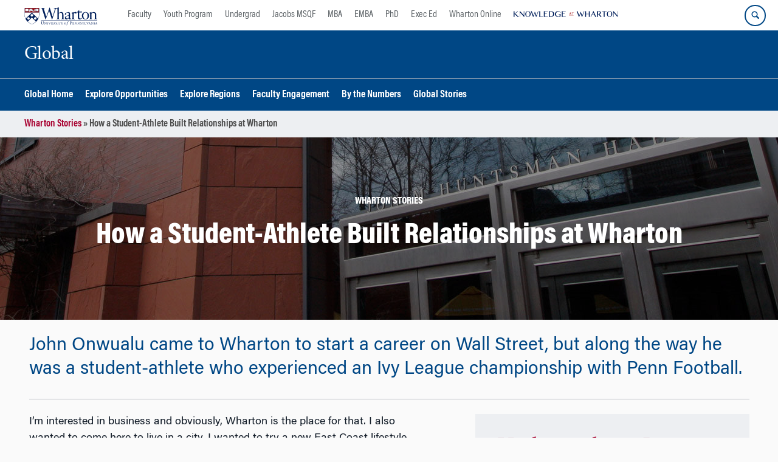

--- FILE ---
content_type: text/html; charset=UTF-8
request_url: https://global.wharton.upenn.edu/story/student-athlete-built-relationships-wharton/
body_size: 14332
content:
<!DOCTYPE html>
<!--[if IE 8 ]>
	<html class="no-js ie8" lang="en-US">
<![endif]-->
<!--[if IE 9 ]>
	<html class="no-js ie9" lang="en-US">
<![endif]-->
<!--[if gt IE 9]><!-->
<html lang="en-US"><!--<![endif]-->
	<head>
		    <!-- Google Tag Manager - The Wharton School-->
    <script>(function(w,d,s,l,i){w[l]=w[l]||[];w[l].push({'gtm.start':
    new Date().getTime(),event:'gtm.js'});var f=d.getElementsByTagName(s)[0],
    j=d.createElement(s),dl=l!='dataLayer'?'&l='+l:'';j.async=true;j.src=
    'https://www.googletagmanager.com/gtm.js?id='+i+dl;f.parentNode.insertBefore(j,f);
    })(window,document,'script','dataLayer','GTM-MZQZFC4');</script>
    <!-- End Google Tag Manager -->
    <!-- Google Tag Manager - Executive Education-->
            		<meta charset="UTF-8">
		<meta http-equiv="X-UA-Compatible" content="IE=edge">
		<meta name="viewport" content="width=device-width, initial-scale=1">
		<link rel="profile" href="http://gmpg.org/xfn/11">
		<link rel="pingback" href="https://global.wharton.upenn.edu/xmlrpc.php">
		<link rel="icon" type="image/x-icon" href="https://global.wharton.upenn.edu/wp-content/plugins/martech-chupacabra/includes/images/favicon.ico" /><link rel="apple-touch-icon" sizes="180x180" href="https://global.wharton.upenn.edu/wp-content/plugins/martech-chupacabra/includes/images/apple-touch-icon.png" /><link rel="mask-icon" color="#004785" href="https://global.wharton.upenn.edu/wp-content/plugins/martech-chupacabra/includes/images/penn-logo-mask.svg" /><script type="text/javascript">window.ajaxurl = "https://global.wharton.upenn.edu/wp-admin/admin-ajax.php"</script>
		<meta name='robots' content='noindex, follow' />
	<style>img:is([sizes="auto" i], [sizes^="auto," i]) { contain-intrinsic-size: 3000px 1500px }</style>
	
		
	<!-- This site is optimized with the Yoast SEO Premium plugin v26.0 (Yoast SEO v26.0) - https://yoast.com/wordpress/plugins/seo/ -->
	<title>How a Student-Athlete Built Relationships at Wharton - Global</title>
	<meta property="og:locale" content="en_US" />
	<meta property="og:type" content="article" />
	<meta property="og:title" content="How a Student-Athlete Built Relationships at Wharton" />
	<meta property="og:description" content="John Onwualu came to Wharton to start a career on Wall Street, but along the way he was a student-athlete who experienced an Ivy League championship with Penn Football. &#8230; ..." />
	<meta property="og:url" content="https://www.wharton.upenn.edu/story/student-athlete-built-relationships-wharton/" />
	<meta property="og:site_name" content="Global" />
	<meta property="og:image" content="https://dca.wharton.upenn.edu/wp-content/uploads/2017/06/unwaulu_john_600x300-1.jpg" />
	<meta name="twitter:card" content="summary_large_image" />
	<meta name="twitter:image" content="https://dca.wharton.upenn.edu/wp-content/uploads/2017/06/unwaulu_john_tile.jpg" />
	<meta name="twitter:label1" content="Est. reading time" />
	<meta name="twitter:data1" content="1 minute" />
	<script type="application/ld+json" class="yoast-schema-graph">{"@context":"https://schema.org","@graph":[{"@type":"WebPage","@id":"https://global.wharton.upenn.edu/story/student-athlete-built-relationships-wharton/","url":"https://global.wharton.upenn.edu/story/student-athlete-built-relationships-wharton/","name":"How a Student-Athlete Built Relationships at Wharton - Global","isPartOf":{"@id":"https://global.wharton.upenn.edu/#website"},"primaryImageOfPage":{"@id":"https://global.wharton.upenn.edu/story/student-athlete-built-relationships-wharton/#primaryimage"},"image":{"@id":"https://global.wharton.upenn.edu/story/student-athlete-built-relationships-wharton/#primaryimage"},"thumbnailUrl":"","datePublished":"2017-06-21T18:53:00+00:00","breadcrumb":{"@id":"https://global.wharton.upenn.edu/story/student-athlete-built-relationships-wharton/#breadcrumb"},"inLanguage":"en-US","potentialAction":[{"@type":"ReadAction","target":["https://global.wharton.upenn.edu/story/student-athlete-built-relationships-wharton/"]}]},{"@type":"ImageObject","inLanguage":"en-US","@id":"https://global.wharton.upenn.edu/story/student-athlete-built-relationships-wharton/#primaryimage","url":"","contentUrl":""},{"@type":"BreadcrumbList","@id":"https://global.wharton.upenn.edu/story/student-athlete-built-relationships-wharton/#breadcrumb","itemListElement":[{"@type":"ListItem","position":1,"name":"Wharton Stories","item":"https://global.wharton.upenn.edu/story"},{"@type":"ListItem","position":2,"name":"How a Student-Athlete Built Relationships at Wharton"}]},{"@type":"WebSite","@id":"https://global.wharton.upenn.edu/#website","url":"https://global.wharton.upenn.edu/","name":"Global","description":"","potentialAction":[{"@type":"SearchAction","target":{"@type":"EntryPoint","urlTemplate":"https://global.wharton.upenn.edu/?s={search_term_string}"},"query-input":{"@type":"PropertyValueSpecification","valueRequired":true,"valueName":"search_term_string"}}],"inLanguage":"en-US"}]}</script>
	<!-- / Yoast SEO Premium plugin. -->


<link rel='dns-prefetch' href='//global.wharton.upenn.edu' />
<link rel="alternate" type="application/rss+xml" title="Global &raquo; Feed" href="https://global.wharton.upenn.edu/feed/" />
<link rel="alternate" type="application/rss+xml" title="Global &raquo; Comments Feed" href="https://global.wharton.upenn.edu/comments/feed/" />
<link rel="alternate" type="application/rss+xml" title="Global &raquo; How a Student-Athlete Built Relationships at Wharton Comments Feed" href="https://global.wharton.upenn.edu/story/student-athlete-built-relationships-wharton/feed/" />
<script type="text/javascript">
/* <![CDATA[ */
window._wpemojiSettings = {"baseUrl":"https:\/\/s.w.org\/images\/core\/emoji\/16.0.1\/72x72\/","ext":".png","svgUrl":"https:\/\/s.w.org\/images\/core\/emoji\/16.0.1\/svg\/","svgExt":".svg","source":{"concatemoji":"https:\/\/global.wharton.upenn.edu\/wp-includes\/js\/wp-emoji-release.min.js?ver=6.8.3"}};
/*! This file is auto-generated */
!function(s,n){var o,i,e;function c(e){try{var t={supportTests:e,timestamp:(new Date).valueOf()};sessionStorage.setItem(o,JSON.stringify(t))}catch(e){}}function p(e,t,n){e.clearRect(0,0,e.canvas.width,e.canvas.height),e.fillText(t,0,0);var t=new Uint32Array(e.getImageData(0,0,e.canvas.width,e.canvas.height).data),a=(e.clearRect(0,0,e.canvas.width,e.canvas.height),e.fillText(n,0,0),new Uint32Array(e.getImageData(0,0,e.canvas.width,e.canvas.height).data));return t.every(function(e,t){return e===a[t]})}function u(e,t){e.clearRect(0,0,e.canvas.width,e.canvas.height),e.fillText(t,0,0);for(var n=e.getImageData(16,16,1,1),a=0;a<n.data.length;a++)if(0!==n.data[a])return!1;return!0}function f(e,t,n,a){switch(t){case"flag":return n(e,"\ud83c\udff3\ufe0f\u200d\u26a7\ufe0f","\ud83c\udff3\ufe0f\u200b\u26a7\ufe0f")?!1:!n(e,"\ud83c\udde8\ud83c\uddf6","\ud83c\udde8\u200b\ud83c\uddf6")&&!n(e,"\ud83c\udff4\udb40\udc67\udb40\udc62\udb40\udc65\udb40\udc6e\udb40\udc67\udb40\udc7f","\ud83c\udff4\u200b\udb40\udc67\u200b\udb40\udc62\u200b\udb40\udc65\u200b\udb40\udc6e\u200b\udb40\udc67\u200b\udb40\udc7f");case"emoji":return!a(e,"\ud83e\udedf")}return!1}function g(e,t,n,a){var r="undefined"!=typeof WorkerGlobalScope&&self instanceof WorkerGlobalScope?new OffscreenCanvas(300,150):s.createElement("canvas"),o=r.getContext("2d",{willReadFrequently:!0}),i=(o.textBaseline="top",o.font="600 32px Arial",{});return e.forEach(function(e){i[e]=t(o,e,n,a)}),i}function t(e){var t=s.createElement("script");t.src=e,t.defer=!0,s.head.appendChild(t)}"undefined"!=typeof Promise&&(o="wpEmojiSettingsSupports",i=["flag","emoji"],n.supports={everything:!0,everythingExceptFlag:!0},e=new Promise(function(e){s.addEventListener("DOMContentLoaded",e,{once:!0})}),new Promise(function(t){var n=function(){try{var e=JSON.parse(sessionStorage.getItem(o));if("object"==typeof e&&"number"==typeof e.timestamp&&(new Date).valueOf()<e.timestamp+604800&&"object"==typeof e.supportTests)return e.supportTests}catch(e){}return null}();if(!n){if("undefined"!=typeof Worker&&"undefined"!=typeof OffscreenCanvas&&"undefined"!=typeof URL&&URL.createObjectURL&&"undefined"!=typeof Blob)try{var e="postMessage("+g.toString()+"("+[JSON.stringify(i),f.toString(),p.toString(),u.toString()].join(",")+"));",a=new Blob([e],{type:"text/javascript"}),r=new Worker(URL.createObjectURL(a),{name:"wpTestEmojiSupports"});return void(r.onmessage=function(e){c(n=e.data),r.terminate(),t(n)})}catch(e){}c(n=g(i,f,p,u))}t(n)}).then(function(e){for(var t in e)n.supports[t]=e[t],n.supports.everything=n.supports.everything&&n.supports[t],"flag"!==t&&(n.supports.everythingExceptFlag=n.supports.everythingExceptFlag&&n.supports[t]);n.supports.everythingExceptFlag=n.supports.everythingExceptFlag&&!n.supports.flag,n.DOMReady=!1,n.readyCallback=function(){n.DOMReady=!0}}).then(function(){return e}).then(function(){var e;n.supports.everything||(n.readyCallback(),(e=n.source||{}).concatemoji?t(e.concatemoji):e.wpemoji&&e.twemoji&&(t(e.twemoji),t(e.wpemoji)))}))}((window,document),window._wpemojiSettings);
/* ]]> */
</script>
<style id='wp-emoji-styles-inline-css' type='text/css'>

	img.wp-smiley, img.emoji {
		display: inline !important;
		border: none !important;
		box-shadow: none !important;
		height: 1em !important;
		width: 1em !important;
		margin: 0 0.07em !important;
		vertical-align: -0.1em !important;
		background: none !important;
		padding: 0 !important;
	}
</style>
<link rel='stylesheet' id='wp-block-library-css' href='https://global.wharton.upenn.edu/wp-includes/css/dist/block-library/style.min.css?ver=6.8.3' type='text/css' media='all' />
<style id='classic-theme-styles-inline-css' type='text/css'>
/*! This file is auto-generated */
.wp-block-button__link{color:#fff;background-color:#32373c;border-radius:9999px;box-shadow:none;text-decoration:none;padding:calc(.667em + 2px) calc(1.333em + 2px);font-size:1.125em}.wp-block-file__button{background:#32373c;color:#fff;text-decoration:none}
</style>
<style id='global-styles-inline-css' type='text/css'>
:root{--wp--preset--aspect-ratio--square: 1;--wp--preset--aspect-ratio--4-3: 4/3;--wp--preset--aspect-ratio--3-4: 3/4;--wp--preset--aspect-ratio--3-2: 3/2;--wp--preset--aspect-ratio--2-3: 2/3;--wp--preset--aspect-ratio--16-9: 16/9;--wp--preset--aspect-ratio--9-16: 9/16;--wp--preset--color--black: #000000;--wp--preset--color--cyan-bluish-gray: #abb8c3;--wp--preset--color--white: #ffffff;--wp--preset--color--pale-pink: #f78da7;--wp--preset--color--vivid-red: #cf2e2e;--wp--preset--color--luminous-vivid-orange: #ff6900;--wp--preset--color--luminous-vivid-amber: #fcb900;--wp--preset--color--light-green-cyan: #7bdcb5;--wp--preset--color--vivid-green-cyan: #00d084;--wp--preset--color--pale-cyan-blue: #8ed1fc;--wp--preset--color--vivid-cyan-blue: #0693e3;--wp--preset--color--vivid-purple: #9b51e0;--wp--preset--gradient--vivid-cyan-blue-to-vivid-purple: linear-gradient(135deg,rgba(6,147,227,1) 0%,rgb(155,81,224) 100%);--wp--preset--gradient--light-green-cyan-to-vivid-green-cyan: linear-gradient(135deg,rgb(122,220,180) 0%,rgb(0,208,130) 100%);--wp--preset--gradient--luminous-vivid-amber-to-luminous-vivid-orange: linear-gradient(135deg,rgba(252,185,0,1) 0%,rgba(255,105,0,1) 100%);--wp--preset--gradient--luminous-vivid-orange-to-vivid-red: linear-gradient(135deg,rgba(255,105,0,1) 0%,rgb(207,46,46) 100%);--wp--preset--gradient--very-light-gray-to-cyan-bluish-gray: linear-gradient(135deg,rgb(238,238,238) 0%,rgb(169,184,195) 100%);--wp--preset--gradient--cool-to-warm-spectrum: linear-gradient(135deg,rgb(74,234,220) 0%,rgb(151,120,209) 20%,rgb(207,42,186) 40%,rgb(238,44,130) 60%,rgb(251,105,98) 80%,rgb(254,248,76) 100%);--wp--preset--gradient--blush-light-purple: linear-gradient(135deg,rgb(255,206,236) 0%,rgb(152,150,240) 100%);--wp--preset--gradient--blush-bordeaux: linear-gradient(135deg,rgb(254,205,165) 0%,rgb(254,45,45) 50%,rgb(107,0,62) 100%);--wp--preset--gradient--luminous-dusk: linear-gradient(135deg,rgb(255,203,112) 0%,rgb(199,81,192) 50%,rgb(65,88,208) 100%);--wp--preset--gradient--pale-ocean: linear-gradient(135deg,rgb(255,245,203) 0%,rgb(182,227,212) 50%,rgb(51,167,181) 100%);--wp--preset--gradient--electric-grass: linear-gradient(135deg,rgb(202,248,128) 0%,rgb(113,206,126) 100%);--wp--preset--gradient--midnight: linear-gradient(135deg,rgb(2,3,129) 0%,rgb(40,116,252) 100%);--wp--preset--font-size--small: 13px;--wp--preset--font-size--medium: 20px;--wp--preset--font-size--large: 36px;--wp--preset--font-size--x-large: 42px;--wp--preset--spacing--20: 0.44rem;--wp--preset--spacing--30: 0.67rem;--wp--preset--spacing--40: 1rem;--wp--preset--spacing--50: 1.5rem;--wp--preset--spacing--60: 2.25rem;--wp--preset--spacing--70: 3.38rem;--wp--preset--spacing--80: 5.06rem;--wp--preset--shadow--natural: 6px 6px 9px rgba(0, 0, 0, 0.2);--wp--preset--shadow--deep: 12px 12px 50px rgba(0, 0, 0, 0.4);--wp--preset--shadow--sharp: 6px 6px 0px rgba(0, 0, 0, 0.2);--wp--preset--shadow--outlined: 6px 6px 0px -3px rgba(255, 255, 255, 1), 6px 6px rgba(0, 0, 0, 1);--wp--preset--shadow--crisp: 6px 6px 0px rgba(0, 0, 0, 1);}:where(.is-layout-flex){gap: 0.5em;}:where(.is-layout-grid){gap: 0.5em;}body .is-layout-flex{display: flex;}.is-layout-flex{flex-wrap: wrap;align-items: center;}.is-layout-flex > :is(*, div){margin: 0;}body .is-layout-grid{display: grid;}.is-layout-grid > :is(*, div){margin: 0;}:where(.wp-block-columns.is-layout-flex){gap: 2em;}:where(.wp-block-columns.is-layout-grid){gap: 2em;}:where(.wp-block-post-template.is-layout-flex){gap: 1.25em;}:where(.wp-block-post-template.is-layout-grid){gap: 1.25em;}.has-black-color{color: var(--wp--preset--color--black) !important;}.has-cyan-bluish-gray-color{color: var(--wp--preset--color--cyan-bluish-gray) !important;}.has-white-color{color: var(--wp--preset--color--white) !important;}.has-pale-pink-color{color: var(--wp--preset--color--pale-pink) !important;}.has-vivid-red-color{color: var(--wp--preset--color--vivid-red) !important;}.has-luminous-vivid-orange-color{color: var(--wp--preset--color--luminous-vivid-orange) !important;}.has-luminous-vivid-amber-color{color: var(--wp--preset--color--luminous-vivid-amber) !important;}.has-light-green-cyan-color{color: var(--wp--preset--color--light-green-cyan) !important;}.has-vivid-green-cyan-color{color: var(--wp--preset--color--vivid-green-cyan) !important;}.has-pale-cyan-blue-color{color: var(--wp--preset--color--pale-cyan-blue) !important;}.has-vivid-cyan-blue-color{color: var(--wp--preset--color--vivid-cyan-blue) !important;}.has-vivid-purple-color{color: var(--wp--preset--color--vivid-purple) !important;}.has-black-background-color{background-color: var(--wp--preset--color--black) !important;}.has-cyan-bluish-gray-background-color{background-color: var(--wp--preset--color--cyan-bluish-gray) !important;}.has-white-background-color{background-color: var(--wp--preset--color--white) !important;}.has-pale-pink-background-color{background-color: var(--wp--preset--color--pale-pink) !important;}.has-vivid-red-background-color{background-color: var(--wp--preset--color--vivid-red) !important;}.has-luminous-vivid-orange-background-color{background-color: var(--wp--preset--color--luminous-vivid-orange) !important;}.has-luminous-vivid-amber-background-color{background-color: var(--wp--preset--color--luminous-vivid-amber) !important;}.has-light-green-cyan-background-color{background-color: var(--wp--preset--color--light-green-cyan) !important;}.has-vivid-green-cyan-background-color{background-color: var(--wp--preset--color--vivid-green-cyan) !important;}.has-pale-cyan-blue-background-color{background-color: var(--wp--preset--color--pale-cyan-blue) !important;}.has-vivid-cyan-blue-background-color{background-color: var(--wp--preset--color--vivid-cyan-blue) !important;}.has-vivid-purple-background-color{background-color: var(--wp--preset--color--vivid-purple) !important;}.has-black-border-color{border-color: var(--wp--preset--color--black) !important;}.has-cyan-bluish-gray-border-color{border-color: var(--wp--preset--color--cyan-bluish-gray) !important;}.has-white-border-color{border-color: var(--wp--preset--color--white) !important;}.has-pale-pink-border-color{border-color: var(--wp--preset--color--pale-pink) !important;}.has-vivid-red-border-color{border-color: var(--wp--preset--color--vivid-red) !important;}.has-luminous-vivid-orange-border-color{border-color: var(--wp--preset--color--luminous-vivid-orange) !important;}.has-luminous-vivid-amber-border-color{border-color: var(--wp--preset--color--luminous-vivid-amber) !important;}.has-light-green-cyan-border-color{border-color: var(--wp--preset--color--light-green-cyan) !important;}.has-vivid-green-cyan-border-color{border-color: var(--wp--preset--color--vivid-green-cyan) !important;}.has-pale-cyan-blue-border-color{border-color: var(--wp--preset--color--pale-cyan-blue) !important;}.has-vivid-cyan-blue-border-color{border-color: var(--wp--preset--color--vivid-cyan-blue) !important;}.has-vivid-purple-border-color{border-color: var(--wp--preset--color--vivid-purple) !important;}.has-vivid-cyan-blue-to-vivid-purple-gradient-background{background: var(--wp--preset--gradient--vivid-cyan-blue-to-vivid-purple) !important;}.has-light-green-cyan-to-vivid-green-cyan-gradient-background{background: var(--wp--preset--gradient--light-green-cyan-to-vivid-green-cyan) !important;}.has-luminous-vivid-amber-to-luminous-vivid-orange-gradient-background{background: var(--wp--preset--gradient--luminous-vivid-amber-to-luminous-vivid-orange) !important;}.has-luminous-vivid-orange-to-vivid-red-gradient-background{background: var(--wp--preset--gradient--luminous-vivid-orange-to-vivid-red) !important;}.has-very-light-gray-to-cyan-bluish-gray-gradient-background{background: var(--wp--preset--gradient--very-light-gray-to-cyan-bluish-gray) !important;}.has-cool-to-warm-spectrum-gradient-background{background: var(--wp--preset--gradient--cool-to-warm-spectrum) !important;}.has-blush-light-purple-gradient-background{background: var(--wp--preset--gradient--blush-light-purple) !important;}.has-blush-bordeaux-gradient-background{background: var(--wp--preset--gradient--blush-bordeaux) !important;}.has-luminous-dusk-gradient-background{background: var(--wp--preset--gradient--luminous-dusk) !important;}.has-pale-ocean-gradient-background{background: var(--wp--preset--gradient--pale-ocean) !important;}.has-electric-grass-gradient-background{background: var(--wp--preset--gradient--electric-grass) !important;}.has-midnight-gradient-background{background: var(--wp--preset--gradient--midnight) !important;}.has-small-font-size{font-size: var(--wp--preset--font-size--small) !important;}.has-medium-font-size{font-size: var(--wp--preset--font-size--medium) !important;}.has-large-font-size{font-size: var(--wp--preset--font-size--large) !important;}.has-x-large-font-size{font-size: var(--wp--preset--font-size--x-large) !important;}
:where(.wp-block-post-template.is-layout-flex){gap: 1.25em;}:where(.wp-block-post-template.is-layout-grid){gap: 1.25em;}
:where(.wp-block-columns.is-layout-flex){gap: 2em;}:where(.wp-block-columns.is-layout-grid){gap: 2em;}
:root :where(.wp-block-pullquote){font-size: 1.5em;line-height: 1.6;}
</style>
<link rel='stylesheet' id='wpa-css-css' href='https://global.wharton.upenn.edu/wp-content/plugins/honeypot/includes/css/wpa.css?ver=2.2.10' type='text/css' media='all' />
<link rel='stylesheet' id='wpupg_public-css' href='https://global.wharton.upenn.edu/wp-content/plugins/wp-ultimate-post-grid-premium/legacy/core/dist/public.css?ver=2.8.2' type='text/css' media='all' />
<link rel='stylesheet' id='wpupg_public_premium-css' href='https://global.wharton.upenn.edu/wp-content/plugins/wp-ultimate-post-grid-premium/legacy/premium/dist/public.css?ver=2.8.2' type='text/css' media='all' />
<link rel='stylesheet' id='responsive-mobile-style-css' href='https://global.wharton.upenn.edu/wp-content/themes/responsive-mobile/css/style.css?ver=0.0.10' type='text/css' media='all' />
<link rel='stylesheet' id='vc_plugin_table_style_css-css' href='https://global.wharton.upenn.edu/wp-content/plugins/easy-tables-vc/assets/css/style.min.css?ver=2.2.0' type='text/css' media='all' />
<link rel='stylesheet' id='vc_plugin_themes_css-css' href='https://global.wharton.upenn.edu/wp-content/plugins/easy-tables-vc/assets/css/themes.min.css?ver=2.2.0' type='text/css' media='all' />
<link rel='stylesheet' id='js_composer_custom_css-css' href='//global.wharton.upenn.edu/wp-content/uploads/js_composer/custom.css?ver=8.7.1' type='text/css' media='all' />
<link rel='stylesheet' id='martech-chupacabra-style-css' href='https://global.wharton.upenn.edu/wp-content/plugins/martech-chupacabra/includes/css/style-v2.css?ver=3.49.3.1' type='text/css' media='all' />
<link rel='stylesheet' id='martech-chupacabra-style-v3-css' href='https://global.wharton.upenn.edu/wp-content/plugins/martech-chupacabra/includes/css/style.css?ver=3.49.3.1' type='text/css' media='all' />
<link rel='stylesheet' id='martech-chupacabra-style-print-css' href='https://global.wharton.upenn.edu/wp-content/plugins/martech-chupacabra/includes/css/print.css?ver=3.49.3.1' type='text/css' media='print' />
<link rel='stylesheet' id='responsive-mobile-child-style-css' href='https://global.wharton.upenn.edu/wp-content/themes/Chupe2-0-child/style.css?ver=1.0' type='text/css' media='all' />
<link rel='stylesheet' id='bsf-Defaults-css' href='https://global.wharton.upenn.edu/wp-content/uploads/smile_fonts/Defaults/Defaults.css?ver=3.21.1' type='text/css' media='all' />
<script type="text/javascript" src="https://global.wharton.upenn.edu/wp-content/mu-plugins/enable-jquery-migrate-helper/js/jquery/jquery-1.12.4-wp.js?ver=1.12.4-wp" id="jquery-core-js"></script>
<script type="text/javascript" src="https://global.wharton.upenn.edu/wp-content/mu-plugins/enable-jquery-migrate-helper/js/jquery-migrate/jquery-migrate-1.4.1-wp.js?ver=1.4.1-wp" id="jquery-migrate-js"></script>
<script type="text/javascript" src="https://global.wharton.upenn.edu/wp-content/plugins/martech-chupacabra/includes/lib/fast-average-color/browser.min.js?ver=3.49.3.1" id="fac-js-js"></script>
<script></script><link rel="https://api.w.org/" href="https://global.wharton.upenn.edu/wp-json/" /><link rel="alternate" title="JSON" type="application/json" href="https://global.wharton.upenn.edu/wp-json/wp/v2/story/1001738" /><link rel="EditURI" type="application/rsd+xml" title="RSD" href="https://global.wharton.upenn.edu/xmlrpc.php?rsd" />
<meta name="generator" content="WordPress 6.8.3" />
<link rel='shortlink' href='https://global.wharton.upenn.edu/?p=1001738&#038;post_type=story' />
<link rel="alternate" title="oEmbed (JSON)" type="application/json+oembed" href="https://global.wharton.upenn.edu/wp-json/oembed/1.0/embed?url=https%3A%2F%2Fglobal.wharton.upenn.edu%2Fstory%2Fstudent-athlete-built-relationships-wharton%2F" />
<link rel="alternate" title="oEmbed (XML)" type="text/xml+oembed" href="https://global.wharton.upenn.edu/wp-json/oembed/1.0/embed?url=https%3A%2F%2Fglobal.wharton.upenn.edu%2Fstory%2Fstudent-athlete-built-relationships-wharton%2F&#038;format=xml" />
<meta name="martech:page-title" content="How a Student-Athlete Built Relationships at Wharton"><meta name="martech:site-title" content="Global"><meta name="martech:site-pname" content="wharton-global2"><meta name="martech:site-penv" content="live"><meta name="martech:site-hostname" content="global.wharton.upenn.edu"><meta name="martech:archive" content="false"><meta name="martech:home" content="false"><meta name="martech:content-type" content="story"><meta name="martech:tag" content=""><meta name="martech:category" content=""><meta name="martech:thumbnail" content="https://global.wharton.upenn.edu/wp-content/plugins/martech-chupacabra/includes/images/social.png"><meta name="martech:intranet" content="false"><style type="text/css">.wpupg-grid { transition: height 0.8s; }</style><meta name="generator" content="Powered by WPBakery Page Builder - drag and drop page builder for WordPress."/>
<style type="text/css">.select2wpupg-selection, .select2wpupg-dropdown { border-color: #aaaaaa!important; }.select2wpupg-selection__arrow b { border-top-color: #aaaaaa!important; }.select2wpupg-container--open .select2wpupg-selection__arrow b { border-bottom-color: #aaaaaa!important; }.select2wpupg-selection__placeholder, .select2wpupg-search__field, .select2wpupg-selection__rendered, .select2wpupg-results__option { color: #444444!important; }.select2wpupg-search__field::-webkit-input-placeholder { color: #444444!important; }.select2wpupg-search__field:-moz-placeholder { color: #444444!important; }.select2wpupg-search__field::-moz-placeholder { color: #444444!important; }.select2wpupg-search__field:-ms-input-placeholder { color: #444444!important; }.select2wpupg-results__option--highlighted { color: #FFFFFF!important; background-color: #5897FB!important; }</style><noscript><style> .wpb_animate_when_almost_visible { opacity: 1; }</style></noscript>	</head>

<body class="wp-singular story-template-default single single-story postid-1001738 wp-theme-responsive-mobile wp-child-theme-Chupe2-0-child default-site-header wharton-global2 martech-menu--dropdown-click wpb-js-composer js-comp-ver-8.7.1 vc_responsive wharton-cms" itemscope="itemscope" itemtype="http://schema.org/WebPage">
    <!-- Google Tag Manager (noscript) The Wharton School-->
    <noscript><iframe src="https://www.googletagmanager.com/ns.html?id=GTM-MZQZFC4" height="0" width="0" style="display:none;visibility:hidden"></iframe></noscript>
    <!-- End Google Tag Manager (noscript) -->
                <div id="container" class="site">
	<nav id="jump-links" aria-label="Jump links">
		<a class="skip-link screen-reader-text" href="#main">Skip to content</a>
		<a class="skip-link screen-reader-text" href="#main-navigation">Skip to main menu</a>
	</nav>
	<header id="header" class="container-full-width site-header" role="banner" itemscope="itemscope" itemtype="http://schema.org/WPHeader">
		<div id="top-menu-container" class="group header--container">
			<a href="https://www.wharton.upenn.edu" class="global-brand" title="Wharton Home"><img src="https://global.wharton.upenn.edu/wp-content/plugins/martech-chupacabra/includes/images/wharton-logo.svg" alt="Wharton" class="screen"/><img class="print"  style="display:none;" alt="Logo for The Wharton School" src="https://global.wharton.upenn.edu/wp-content/plugins/martech-chupacabra/includes/images/Wharton-Logo-RGB.png" /></a>	<ul class="global-nav">
				<li class="martech-nav-faculty-and-research"><a href="https://www.wharton.upenn.edu/faculty-research-publications/">Faculty</a></li>
				<li class="martech-nav-youth-program"><a href="https://globalyouth.wharton.upenn.edu">Youth Program</a></li>
				<li class="martech-nav-undergrad"><a href="https://undergrad.wharton.upenn.edu">Undergrad</a></li>
				<li class="martech-nav-msqf"><a href="https://jacobs-msqf.wharton.upenn.edu">Jacobs MSQF</a></li>
				<li class="martech-nav-mba"><a href="https://mba.wharton.upenn.edu">MBA</a></li>
				<li class="martech-nav-emba"><a href="https://executivemba.wharton.upenn.edu">EMBA</a></li>
				<li class="martech-nav-phd"><a href="https://doctoral.wharton.upenn.edu">PhD</a></li>
				<li class="martech-nav-executive-education"><a href="https://executiveeducation.wharton.upenn.edu">Exec Ed</a></li>
				<li class="martech-nav-wharton-online"><a href="https://online.wharton.upenn.edu">Wharton Online</a></li>
				<li class="martech-nav-kw"><a href="https://knowledge.wharton.upenn.edu"><img src="https://global.wharton.upenn.edu/wp-content/plugins/martech-chupacabra/includes/images/kw-logo.svg" alt="Knowledge at Wharton" class="kw-header-logo"/></a></li>
			</ul>        <a href="/search/" class="search-button search--closed">
        <span class="accessible-label">Search Wharton</span>
    </a>
    <button id="mobile-nav-button" aria-label="Mobile menu toggle">
        <span class="accessible-label">Mobile menu toggle</span>
    </button>
		</div>
		<div class="main-navigation header--container main-navigation--dropdown-click">
			<div class="header-row">
				<div id="martech-site-branding">
					<div class="martech-site-branding-container group">
						    <div id="department" class="department department--text">
    	<div class="department-inner">
	        <a class="dept-container" title="Global" href="https://global.wharton.upenn.edu/">
					            <div class="brand-text brand-text--desktop"  height="53">Global</div>
	        </a>
	    </div>
    </div>
    											</div>
				</div>
				<!-- main menu -->
				<div id="main-menu-container" class="container-full-width">
					<nav id="main-navigation" class="site-navigation" itemscope="itemscope" itemtype="http://schema.org/SiteNavigationElement" aria-label="Primary navigation links">
						<div id="mobile-current-item">Menu</div>
												<div class="main-nav group"><ul id="menu-header-navigation" class="menu-header-navigation"><li id="menu-item-10" class="menu-item menu-item-type-post_type menu-item-object-page menu-item-home menu-item-10"><a href="https://global.wharton.upenn.edu/">Global Home</a></li>
<li id="menu-item-54" class="menu-item menu-item-type-post_type menu-item-object-page menu-item-54"><a href="https://global.wharton.upenn.edu/global-education/">Explore Opportunities</a></li>
<li id="menu-item-251" class="menu-item menu-item-type-post_type menu-item-object-page menu-item-251"><a href="https://global.wharton.upenn.edu/explore-regions/">Explore Regions</a></li>
<li id="menu-item-80" class="menu-item menu-item-type-post_type menu-item-object-page menu-item-80"><a href="https://global.wharton.upenn.edu/global-initiatives/">Faculty Engagement</a></li>
<li id="menu-item-78" class="menu-item menu-item-type-post_type menu-item-object-page menu-item-78"><a href="https://global.wharton.upenn.edu/by-the-numbers/">By the Numbers</a></li>
<li id="menu-item-200" class="menu-item menu-item-type-post_type menu-item-object-page menu-item-200"><a href="https://global.wharton.upenn.edu/global-stories/">Global Stories</a></li>
</ul></div>					</nav><!-- #site-navigation -->
									</div><!-- #main-menu-container -->
				<div id="sub-menu-container" class="container-full-width">
					<div id="sub-menu" class="container">
						<nav id="sub-navigation" class="site-navigation" itemscope="itemscope" itemtype="http://schema.org/SiteNavigationElement" aria-label="Secondary navigation links">
												</nav><!-- #site-navigation -->
					</div><!-- #sub-menu -->
				</div><!-- #sub-menu-container -->
			</div>
		</div>

			</header><!-- #header -->


<div id="breadcrumbs" role="navigation" aria-label="Breadcrumbs"><div class="breadcrumbs--inner"><span><span><a href="https://global.wharton.upenn.edu/story">Wharton Stories</a></span> &raquo; <span class="breadcrumb_last" aria-current="page">How a Student-Athlete Built Relationships at Wharton</span></span></div></div>	<div id="wrapper" class="site-content container-full-width">
                                                           <div class="martech-story-header martech-story-header--short martech-story-header--dark martech-story-header--default-bg" style="background-size: cover; background: url('https://global.wharton.upenn.edu/wp-content/plugins/martech-chupacabra/includes/images/story-bg1.jpg') center center;">
                        <div class="martech-story-header-text-container">
                            <div class="martech-story-header-text-container-cell">
                                <h3> Wharton Stories</h3>
                                <h1 class="entry-title post-title">How a Student-Athlete Built Relationships at Wharton</h1>                            </div>
                        </div>
                    </div>
                <div id="content-full" class="content-area content-story">
            <main id="main" class="site-main" role="main">

                <div class="martech-story-main group">

                
                                    
                        <div class="martech-story-pullquote">
                            <blockquote>John Onwualu came to Wharton to start a career on Wall Street, but along the way he was a student-athlete who experienced an Ivy League championship with Penn Football. </blockquote>                        </div>
                                        <div class="martech-story-body">
                        <p>I’m interested in business and obviously, Wharton is the place for that. I also wanted to come here to live in a city. I wanted to try a new East Coast lifestyle. Coming from Minnesota, I was the only person I knew coming here. It was a bit overwhelming at first but the New Student Orientation made me feel comfortable from the minute I got here. There were so many activities and chances to meet people. The sense of community here at Wharton is huge.</p>
<h2>3 best things about Wharton</h2>
<ul class="bullet-list">
<li>The highly regarded professors</li>
<li>The diversity of people</li>
<li>The courses for any interest.</li>
</ul>
<h2>3 things I’ve learned about myself</h2>
<p>My family are the most important people in my life, I have the ability to step up to the level of work required while experiencing adversity, Wharton provides new opportunities that can change the current interests I have.</p>
<h2>What I want to do with my business education</h2>
<p>As of now, I want to experience the investment banking lifestyle on Wall Street for a few years.</p>
<h2>My favorite experience at Wharton/Penn?</h2>
<p>Building relationships with my professors</p>
<h2>My “business and more” experience</h2>
<p>I am not only learning everything there is to know about the fields of business that I am interested in, but I am also getting to meet such wonderful people from around the world while doing it. I have spoken with professors about their careers on Wall Street. Alumni have contacted me to visit them and see what they do. I also have had the opportunities to meet friends that I will have forever.</p>
                        <p><em>Posted: June 21, 2017</em></p>
                        <div class="martech-story-element martech-story-element--topics">
                            <ul><i class="icon-tag mini-before"></i><li class="story-topic"><a href="https://global.wharton.upenn.edu/topic/athletics/"">Athletics</a></li><li class="story-topic"><a href="https://global.wharton.upenn.edu/topic/community/"">Community</a></li><li class="story-topic"><a href="https://global.wharton.upenn.edu/topic/finance/"">Finance</a></li><li class="story-topic"><a href="https://global.wharton.upenn.edu/topic/philadelphia/"">Philadelphia</a></li><li class="story-topic"><a href="https://global.wharton.upenn.edu/topic/profile/"">Student Profiles</a></li><li class="story-topic"><a href="https://global.wharton.upenn.edu/topic/undergrad/"">Undergrad</a></li></ul>                        </div>
                    </div>
                    <div class="martech-story-sidebar">
                        

                                <div class="martech-story-sidebar-profile">
                                    <div class="martech-story-sidebar-element martech-story-sidebar-element--organization"><h2><a href="https://undergrad.wharton.upenn.edu/">Undergraduate Program</a></h2></div><div class="martech-story-sidebar-element martech-story-sidebar-element--sidebar-content"><h2><strong>John Onwualu</strong></h2>
<p><img fetchpriority="high" decoding="async" class="alignnone size-full wp-image-1001741" src="https://dca.wharton.upenn.edu/wp-content/uploads/2017/06/unwaulu_john_tile.jpg" alt="John Unwualu" width="382" height="300" /></p>
<p><strong>Hometown</strong><br />
St. Paul, MN</p>
<p><strong>Concentration</strong><br />
Finance</p>
<p><strong>Typical Day at a Glance</strong></p>
<table>
<tbody>
<tr>
<td class="zebra" align="right"><strong>7:00 am</strong></td>
<td>Get up, do some work</td>
</tr>
<tr>
<td class="zebra" align="right"><strong>8:30</strong></td>
<td>Shower, get ready, eat breakfast</td>
</tr>
<tr>
<td class="zebra" align="right"><strong>9:00</strong></td>
<td>Managerial Economics (BPUB 250) class</td>
</tr>
<tr>
<td class="zebra" align="right"><strong>10:30</strong></td>
<td>Operations and Information Management (OPIM) class</td>
</tr>
<tr>
<td class="zebra" align="right"><strong>12:00 pm</strong></td>
<td>Lifting</td>
</tr>
<tr>
<td class="zebra" align="right"><strong>1:00</strong></td>
<td>Lunch</td>
</tr>
<tr>
<td class="zebra" align="right"><strong>1:30</strong></td>
<td>Writing Seminar (Contemporary Art in Philadelphia)</td>
</tr>
<tr>
<td class="zebra" align="right"><strong>3:00</strong></td>
<td>Philosophy class (Topics in Ethics on Climate Change)</td>
</tr>
<tr>
<td class="zebra" align="right"><strong>4:30</strong></td>
<td>John time!!!</td>
</tr>
<tr>
<td class="zebra" align="right"><strong>6:00</strong></td>
<td>Football meetings and film</td>
</tr>
<tr>
<td class="zebra" align="right"><strong>8:00</strong></td>
<td>Football practice</td>
</tr>
<tr>
<td class="zebra" align="right"><strong>11:30</strong></td>
<td>Practice is done, time to get some food</td>
</tr>
<tr>
<td class="zebra" align="right"><strong>12:00 am</strong></td>
<td>Finish work that was started in the morning</td>
</tr>
<tr>
<td class="zebra" align="right"><strong>1:00</strong></td>
<td>Bed time!!!</td>
</tr>
</tbody>
</table>
</div>                                </div>


                                                </div>
							</div>
                            <div class="martech-story-element martech-story-element--related group"><h3>Related Content</h3><div class="martech-story-element martech-story-element--read-more"><a href="https://www.wharton.upenn.edu/story" target="_blank">Read More Stories</a></div><div id="martech-related-content-wrapper" class="martech-related-content  martech-swiper--wrapper group"><div class="martech-related-content-inner martech-swiper--inner martech-swiper--related-content"><div class="item-list martech-swiper--item-list"><ul><li class="related-content-item martech-swiper--item"><a href="https://global.wharton.upenn.edu/story/a-first-year-wharton-mba-team-won-elcs-2019-national-business-case-competition/"><div class="related-content-block group"><img src="https://dca.wharton.upenn.edu/wp-content/uploads/2019/05/Mino-hero-final-300x115.png" title="A First-Year Wharton MBA Team Won ELC&#8217;s 2019 National Business Case Competition"><div><h3>A First-Year Wharton MBA Team Won ELC&#8217;s 2019 National Business Case Competition</h3></div></div></a></li><li class="related-content-item martech-swiper--item"><a href="https://global.wharton.upenn.edu/story/managing-dark-side-workplace-friendships/"><div class="related-content-block group"><img src="https://dca.wharton.upenn.edu/wp-content/uploads/2018/05/Screen-Shot-2018-05-02-at-11.57.01-AM-300x115.png" title="Managing the Dark Side of Workplace Friendships"><div><h3>Managing the Dark Side of Workplace Friendships</h3></div></div></a></li><li class="related-content-item martech-swiper--item"><a href="https://global.wharton.upenn.edu/story/lipman-fellows-build-communities-world-campus/"><div class="related-content-block group"><img src="https://dca.wharton.upenn.edu/wp-content/uploads/2017/04/Akudo_luncheon-300x115.jpg" title="Lipman Fellows Build Communities, in the World and on Campus"><div><h3>Lipman Fellows Build Communities, in the World and on Campus</h3></div></div></a></li><li class="related-content-item martech-swiper--item"><a href="https://global.wharton.upenn.edu/story/an-undergrad-pursues-her-passion-for-esg-and-innovation/"><div class="related-content-block group"><img src="https://dca.wharton.upenn.edu/wp-content/uploads/2022/10/DCA-Hero-Header-5-1-300x115.png" title="A Wharton Undergrad Pursues Passions for ESG and Innovation"><div><h3>A Wharton Undergrad Pursues Passions for ESG and Innovation</h3></div></div></a></li><li class="related-content-item martech-swiper--item"><a href="https://global.wharton.upenn.edu/story/biology-consulting-and-coding-how-this-mba-found-his-passion-in-tech/"><div class="related-content-block group"><img src="https://dca.wharton.upenn.edu/wp-content/uploads/2019/01/wcai18096-Yifan-Chen-300x115.jpg" title="Biology, Consulting, and Coding: How This MBA Found His Passion in Tech"><div><h3>Biology, Consulting, and Coding: How This MBA Found His Passion in Tech</h3></div></div></a></li><li class="related-content-item martech-swiper--item"><a href="https://global.wharton.upenn.edu/story/creating-the-next-generation-of-social-impact-leaders/"><div class="related-content-block group"><img src="https://dca.wharton.upenn.edu/wp-content/uploads/2017/04/Lipman_World_Map-300x115.png" title="Lipman Prize Fellowship Fosters The Next Generation of Social Impact Leaders"><div><h3>Lipman Prize Fellowship Fosters The Next Generation of Social Impact Leaders</h3></div></div></a></li><li class="related-content-item martech-swiper--item"><a href="https://global.wharton.upenn.edu/story/investing-in-love-whartons-pairfect-match/"><div class="related-content-block group"><img src="https://dca.wharton.upenn.edu/wp-content/uploads/2024/02/cover-pairfect-300x115.png" title="Investing in Love: Wharton’s “Pairfect” Match"><div><h3>Investing in Love: Wharton’s “Pairfect” Match</h3></div></div></a></li><li class="related-content-item martech-swiper--item"><a href="https://global.wharton.upenn.edu/story/mba-student-reflects-on-what-mlks-legacy-means-to-her/"><div class="related-content-block group"><img src="https://dca.wharton.upenn.edu/wp-content/uploads/2017/03/king_splash2-300x115.jpg" title="MBA/MPA Student Reflects on What MLK’s Legacy Means to Her"><div><h3>MBA/MPA Student Reflects on What MLK’s Legacy Means to Her</h3></div></div></a></li><li class="related-content-item martech-swiper--item"><a href="https://global.wharton.upenn.edu/story/blockchain-for-goods-creating-more-visibility-in-global-supply-chains/"><div class="related-content-block group"><img src="https://dca.wharton.upenn.edu/wp-content/uploads/2020/09/blockchain-3585516_1920-300x115.jpg" title="Blockchain for Good(s): Creating More Visibility in Global Supply Chains"><div><h3>Blockchain for Good(s): Creating More Visibility in Global Supply Chains</h3></div></div></a></li><li class="related-content-item martech-swiper--item"><a href="https://global.wharton.upenn.edu/story/5-reasons-wharton-students-should-study-abroad/"><div class="related-content-block group"><img src="https://dca.wharton.upenn.edu/wp-content/uploads/2017/01/Plaza_Mayor_de_Madrid_04-300x115.jpg" title="5 Reasons Wharton Students Should Study Abroad"><div><h3>5 Reasons Wharton Students Should Study Abroad</h3></div></div></a></li><li class="related-content-item martech-swiper--item"><a href="https://global.wharton.upenn.edu/story/four-ways-navy-officer-expanding-perspective-prospects-whartons-emba-program/"><div class="related-content-block group"><img src="https://dca.wharton.upenn.edu/wp-content/uploads/2018/05/Adam-Beauregard-hero-wolverine-e1527188850561-300x115.jpg" title="Four Ways This Navy Officer Is Expanding His Perspective and Prospects in Wharton’s EMBA Program"><div><h3>Four Ways This Navy Officer Is Expanding His Perspective and Prospects in Wharton’s EMBA Program</h3></div></div></a></li><li class="related-content-item martech-swiper--item"><a href="https://global.wharton.upenn.edu/story/what-two-wharton-undergrads-learned-at-utahs-winter-innovation-summit/"><div class="related-content-block group"><img src="https://dca.wharton.upenn.edu/wp-content/uploads/2019/04/wis-hero-300x115.jpg" title="What Two Wharton Undergrads Learned at Utah’s Winter Innovation Summit"><div><h3>What Two Wharton Undergrads Learned at Utah’s Winter Innovation Summit</h3></div></div></a></li><li class="related-content-item martech-swiper--item"><a href="https://global.wharton.upenn.edu/story/mdmba-student-gains-dual-payoff-inspiration-knowledge-lipman-fellow/"><div class="related-content-block group"><img src="https://dca.wharton.upenn.edu/wp-content/uploads/2017/04/Jonathan-Wood_secondphoto-300x115.jpeg" title="MD/MBA Student Gains &#8216;Dual Payoff&#8217; of Inspiration and Knowledge as Lipman Fellow"><div><h3>MD/MBA Student Gains &#8216;Dual Payoff&#8217; of Inspiration and Knowledge as Lipman Fellow</h3></div></div></a></li><li class="related-content-item martech-swiper--item"><a href="https://global.wharton.upenn.edu/story/9-alumni-changemakers-working-in-social-impact/"><div class="related-content-block group"><img src="https://dca.wharton.upenn.edu/wp-content/uploads/2019/11/WSII-hero-alternating-300x115.jpg" title="9 Alumni Changemakers Working in Social Impact"><div><h3>9 Alumni Changemakers Working in Social Impact</h3></div></div></a></li><li class="related-content-item martech-swiper--item"><a href="https://global.wharton.upenn.edu/story/introducing-whartons-mba-class-2018-infographic/"><div class="related-content-block group"><img src="https://dca.wharton.upenn.edu/wp-content/uploads/2017/03/Info-Tile-300x115.jpg" title="Introducing Wharton’s MBA Class of 2018"><div><h3>Introducing Wharton’s MBA Class of 2018</h3></div></div></a></li></ul></div></div></div></div>            </main><!-- #main -->
        <div class="sidebar sidebar--expanded sidebar--flyout">
	<div class="sidebar-inner sidebar-inner--menu">
		<aside>
			<style>.sidebar{display:none!important}</style>		</aside>
	</div>
	<div id="widgets" class="widget-area sidebar-inner sidebar-inner--widgets"  role="complementary" itemscope="itemscope" itemtype="http://schema.org/WPSideBar">

					</div><!-- end of #widgets -->
</div>
    </div><!-- #content -->


		<a data-scroll href="#header" title="Scroll to top link." id="scrollTop" class="martech-scroll-top">
			<i class="icon-arrow-up2"></i>
			<span>Back To Top</span>
		</a>
		</div><!-- end of #wrapper -->
</div><!-- end of #container -->

<footer id="footer" class="site-footer" role="contentinfo" itemscope="itemscope" itemtype="https://schema.org/WPFooter">
	<div id="martech-footer-wrapper" class="wrapper footer-row">
		<div class="footer-primary"> 		<a href="#" title="Additional Links" class="footer-primary-toggle">Additional Links <i class="icon-arrow-down3"></i></a>
				<nav class="masonry additional-links" aria-label="Footer navigation links">
						<ul class="footer-menu masonry-brick">
				<div class="list-title">Global</div>				<div class="menu-header-navigation-container"><ul id="menu-header-navigation" class="masonry-menu"><li id="menu-item-10" class="menu-item menu-item-type-post_type menu-item-object-page menu-item-home menu-item-10"><a href="https://global.wharton.upenn.edu/">Global Home</a></li>
<li id="menu-item-54" class="menu-item menu-item-type-post_type menu-item-object-page menu-item-54"><a href="https://global.wharton.upenn.edu/global-education/">Explore Opportunities</a></li>
<li id="menu-item-251" class="menu-item menu-item-type-post_type menu-item-object-page menu-item-251"><a href="https://global.wharton.upenn.edu/explore-regions/">Explore Regions</a></li>
<li id="menu-item-80" class="menu-item menu-item-type-post_type menu-item-object-page menu-item-80"><a href="https://global.wharton.upenn.edu/global-initiatives/">Faculty Engagement</a></li>
<li id="menu-item-78" class="menu-item menu-item-type-post_type menu-item-object-page menu-item-78"><a href="https://global.wharton.upenn.edu/by-the-numbers/">By the Numbers</a></li>
<li id="menu-item-200" class="menu-item menu-item-type-post_type menu-item-object-page menu-item-200"><a href="https://global.wharton.upenn.edu/global-stories/">Global Stories</a></li>
</ul></div>
			</ul>
									<ul class="footer-menu masonry-brick grid-sizer">
				<li class="list-title">Programs</li>
				<li><a href="https://undergrad.wharton.upenn.edu/">Undergraduate</a></li>
				<li><a href="https://jacobs-msqf.wharton.upenn.edu/">Jacobs MSQF</a></li>
				<li><a href="https://mba.wharton.upenn.edu">MBA</a></li>
				<li><a href="https://executivemba.wharton.upenn.edu">EMBA</a></li>
				<li><a href="https://doctoral.wharton.upenn.edu/">Doctorate</a></li>
				<li><a href="https://executiveeducation.wharton.upenn.edu/">Executive Education</a></li>
				<li><a href="https://online.wharton.upenn.edu/">Wharton Online</a></li>
			</ul>
			<ul class="footer-menu masonry-brick grid-sizer">
				<li class="list-title">Locations</li>
				<li><a href="https://www.wharton.upenn.edu/philadelphia-campus/">Philadelphia</a></li>
				<li><a href="https://sf.wharton.upenn.edu/">San Francisco</a></li>
				<li><a href="https://pwcc.upenn.edu/">Beijing</a></li>
			</ul>
			<ul class="footer-menu masonry-brick">
				<li class="list-title">The Power of Wharton</li>
				<li><a href="https://global.wharton.upenn.edu/">Global Influence</a></li>
				<li><a href="https://wcai.wharton.upenn.edu/">Analytics</a></li>
				<li><a href="https://entrepreneurship.wharton.upenn.edu//">Entrepreneurship & Innovation</a></li>
			</ul>
			<ul class="footer-menu masonry-brick">
				<li class="list-title">Featured</li>
				<li><a href="https://giving.aws.cloud.upenn.edu/fund?program=WHA&fund=342105&appeal=WHAWEB">Give to Wharton</a></li>
				<li><a href="https://alumni.wharton.upenn.edu/">Alumni</a></li>
				<li><a href="https://knowledge.wharton.upenn.edu/">Knowledge@Wharton</a></li>
				<li><a href="https://recruiters-corp.wharton.upenn.edu/">Recruiters & Corporations</a></li>
			</ul>
			<ul class="footer-menu masonry-brick">
				<li class="list-title">Wharton</li>
				<li><a href="https://www.wharton.upenn.edu/faculty-directory/">Faculty</a></li>
				<li><a href="https://www.wharton.upenn.edu/about-wharton/">About Us</a></li>
				<li><a href="https://www.wharton.upenn.edu/research-centers/">Research Centers</a></li>
				<li><a href="https://www.wharton.upenn.edu/departments/">Departments</a></li>
			</ul>
			<ul class="footer-menu masonry-brick">
				<li class="list-title">Resources</li>
				<li><a href="https://www.wharton.upenn.edu/contact-wharton">Contact Us</a></li>
				<li><a href="https://news.wharton.upenn.edu/">News</a></li>
				<li><a href="https://inside.wharton.upenn.edu/">Faculty &amp; Staff</a></li>
			</ul>
		</nav>
	</div>
	<div class="footer-secondary">

		<div class="copyright">
			<a class="footer-logo hide-650" href="https://www.upenn.edu"><img src="https://global.wharton.upenn.edu/wp-content/plugins/martech-chupacabra/includes/images/penn-logo-white.svg" class="martech-footer-logo" alt="The University of Pennsylvania" ></a><div class="btn-wrap"><ul class="social-icons"></ul><!-- .social-icons --><span class="give"><a href="https://giving.aws.cloud.upenn.edu/fund?program=WHA&fund=342105&appeal=WHAWEB" class="btn--secondary vc_btn vc_btn_red vc_btn-sm" target="_blank" title="Give to Wharton">Support Wharton</a></span></div><a href="https://apps.wharton.upenn.edu/authentication?service=wordpress&returnURL=https://global.wharton.upenn.edu/cms-login">&copy;</a>2026&nbsp;<a href="https://www.wharton.upenn.edu/">The Wharton School,</a> &nbsp;<a href="https://www.upenn.edu/">The University of Pennsylvania</a> &nbsp;<span>| &nbsp;<a href="https://global.wharton.upenn.edu" title="Global">Global</a>&nbsp; </span>| &nbsp;<a href="https://www.wharton.upenn.edu/privacy-policy/">Privacy&nbsp;Policy</a>&nbsp; | &nbsp;<a href="https://accessibility.web-resources.upenn.edu/get-help" target="_blank">Report&nbsp;Accessibility&nbsp;Issues&nbsp;and&nbsp;Get&nbsp;Help</a>		</div>

	</div>
</div><!--/#martech-footer-wrapper-->
	</footer><!-- #footer -->
<script type="speculationrules">
{"prefetch":[{"source":"document","where":{"and":[{"href_matches":"\/*"},{"not":{"href_matches":["\/wp-*.php","\/wp-admin\/*","\/wp-content\/uploads\/*","\/wp-content\/*","\/wp-content\/plugins\/*","\/wp-content\/themes\/Chupe2-0-child\/*","\/wp-content\/themes\/responsive-mobile\/*","\/*\\?(.+)"]}},{"not":{"selector_matches":"a[rel~=\"nofollow\"]"}},{"not":{"selector_matches":".no-prefetch, .no-prefetch a"}}]},"eagerness":"conservative"}]}
</script>
      <script type="text/javascript">
      (function ($) {
        $(window).load(function(){
          $('#footer-2-col').masonry({
            columnWidth:  '.grid-sizer',
            itemSelector: '.menu-item'
          });
        });
        })(jQuery);
      </script>
    <script type="text/javascript" src="https://global.wharton.upenn.edu/wp-content/plugins/honeypot/includes/js/wpa.js?ver=2.2.10" id="wpascript-js"></script>
<script type="text/javascript" id="wpascript-js-after">
/* <![CDATA[ */
wpa_field_info = {"wpa_field_name":"nclyqt1634","wpa_field_value":387196,"wpa_add_test":"no"}
/* ]]> */
</script>
<script type="text/javascript" src="https://global.wharton.upenn.edu/wp-includes/js/imagesloaded.min.js?ver=5.0.0" id="imagesloaded-js"></script>
<script type="text/javascript" src="https://global.wharton.upenn.edu/wp-includes/js/masonry.min.js?ver=4.2.2" id="masonry-js"></script>
<script type="text/javascript" src="https://global.wharton.upenn.edu/wp-includes/js/jquery/jquery.masonry.min.js?ver=3.1.2b" id="jquery-masonry-js"></script>
<script type="text/javascript" src="https://global.wharton.upenn.edu/wp-content/plugins/wp-armour-extended/includes/js/wpae.js?ver=1.38" id="wpaescript-js"></script>
<script type="text/javascript" src="https://global.wharton.upenn.edu/wp-content/themes/responsive-mobile/js/responsive-scripts.min.js?ver=1.2.5" id="responsive-scripts-js"></script>
<script type="text/javascript" src="https://global.wharton.upenn.edu/wp-includes/js/comment-reply.min.js?ver=6.8.3" id="comment-reply-js" async="async" data-wp-strategy="async"></script>
<script type="text/javascript" src="https://global.wharton.upenn.edu/wp-includes/js/hoverIntent.min.js?ver=1.10.2" id="hoverIntent-js"></script>
<script type="text/javascript" id="martech-v3-script-js-extra">
/* <![CDATA[ */
var ajax_object = {"ajaxurl":"https:\/\/global.wharton.upenn.edu\/wp-admin\/admin-ajax.php","ajaxnonce":"7d643de1ea"};
/* ]]> */
</script>
<script type="text/javascript" src="https://global.wharton.upenn.edu/wp-content/plugins/martech-chupacabra/includes/js/scripts.min.js?ver=3.49.3.1" id="martech-v3-script-js"></script>
<script></script></body>
</html>